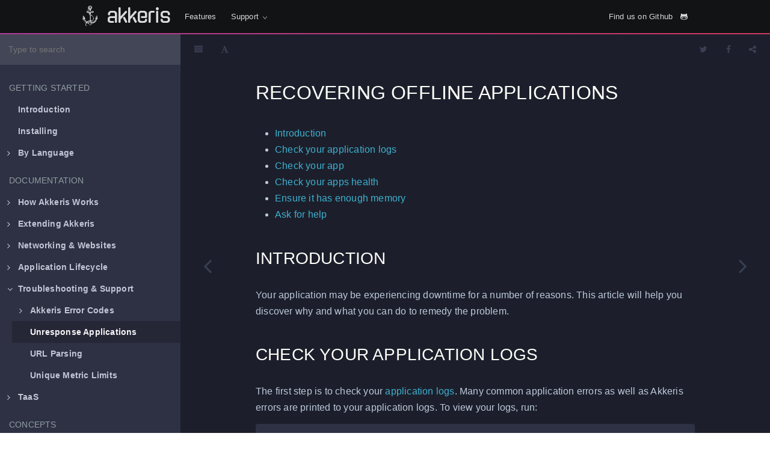

--- FILE ---
content_type: text/html;charset=UTF-8
request_url: https://docs.akkeris.io/support/offline-applications
body_size: 6142
content:
<!DOCTYPE html><html lang=""><head>
        <meta charset="UTF-8">
        <meta content="text/html; charset=utf-8" http-equiv="Content-Type">
        <title>Unresponse Applications · Akkeris</title>
        <meta http-equiv="X-UA-Compatible" content="IE=edge">
        <meta name="description" content="">
        <meta name="generator" content="GitBook 3.2.3">
        
        
        
    
    
    <style class="anchorjs"></style><link rel="stylesheet" href="../gitbook/style.css">

    
            
                
                <link rel="stylesheet" href="../gitbook/gitbook-plugin-styled-blockquotes/plugin-styled-blockquotes.css">
                
            
                
                <link rel="stylesheet" href="../gitbook/gitbook-plugin-chapter-fold/chapter-fold.css">
                
            
                
                <link rel="stylesheet" href="../gitbook/gitbook-plugin-search/search.css">
                
            
                
                <link rel="stylesheet" href="../gitbook/gitbook-plugin-fontsettings/website.css">
                
            
        

    

    
        
    
        
    
        
    
        
    
        
    
        
    

	
	
	
	
	<link rel="stylesheet" href="/assets/css/theme.css">
	<style>
		code.lang-shell:before {
			display: inline-block !important;
			content: '$' !important;
			margin-right: 1rem;
		}

		/* Overrides */
		body .book .book-body .page-wrapper .page-inner section.normal pre {
		    font-size: 0.925em;
		    line-height: 1.35em;
		}
		.color-theme-2 #book-search-input {
		    background: rgba(255,255,255,0.1);
		}
		.color-theme-2 #book-search-results .search-results .has-results .search-results-item {
			color: white;
		}
		.color-theme-2 code.lang-shell:before {
			color: white;
		}
		:not(.color-theme-2) code.lang-shell:before {
			color: white;
		}
		:not(.color-theme-2) .markdown-section pre {
			background-color: #23241f;
		}
		:not(.color-theme-2) .markdown-section pre code {
			display: block;
		    overflow-x: auto;
		    padding: 0.5em;
		    background: #23241f;
		    color: #f8f8f2;
		}
		body .page-inner {
			max-width: calc(100% - 220px);
		    min-width: 500px;
		}
		body .book.font-family-1, .markdown-section h1, .markdown-section h2, .markdown-section h3 {
			font-family: -apple-system, BlinkMacSystemFont, "Helvetica Neue", Helvetica, Arial, sans-serif;
			font-weight: 300 !important;
		}
		.markdown-section h1, .markdown-section h2, .markdown-section h3 {
			text-transform: uppercase;
		}
	</style>
	<link rel="stylesheet" href="/assets/css/hljs.css">
	<link rel="stylesheet" href="/assets/css/hljs-monokai-theme.css">
	<link href="https://fonts.googleapis.com/css?family=Gugi|Heebo:300,400,500,800&amp;display=swap" rel="stylesheet">
	

        
    
    
    <meta name="HandheldFriendly" content="true">
    <meta name="viewport" content="width=device-width, initial-scale=1, user-scalable=no">
    <meta name="apple-mobile-web-app-capable" content="yes">
    <meta name="apple-mobile-web-app-status-bar-style" content="black">
    <link rel="apple-touch-icon-precomposed" sizes="152x152" href="../gitbook/images/apple-touch-icon-precomposed-152.png">
    <link rel="shortcut icon" href="../gitbook/images/favicon.ico" type="image/x-icon">

    
    <link rel="next" href="url-parsing.html">
    
    
    <link rel="prev" href="r14-out-of-memory-and-java.html">
    

    </head>
    <body>
        
	<header class="gh-head">
      <nav class="gh-navbar inner">
        <div class="gh-navbar-left">
          <a href="https://beta.akkeris.io/" class="gh-nav-logo gh-navbar-item"><img src="/images/akkeris-light.png">akkeris</a>
          <a href="https://beta.akkeris.io/features.html" class="gh-navbar-item">Features</a>
          <!--<a href="getting-started.html" class="gh-navbar-item">Get Started</a>
          <a href="compare.html" class="gh-navbar-item gh-navbar-compare">Compare</a>-->
          <div class="gh-drop gh-more-drop">
            <div class="gh-drop-trigger gh-navbar-item">
              <span> Support <svg viewBox="0 0 26 17" xmlns="http://www.w3.org/2000/svg"><path d="M1.469 2.18l11.5 13.143 11.5-13.143" stroke-width="3" stroke="currentColor" fill="none" fill-rule="evenodd" stroke-linecap="round" stroke-linejoin="round"></path></svg></span>
            </div>
            <ul class="gh-dropdown">
              <li><a href="https://docs.akkeris.io/">Documentation</a></li>
              <li><a href="https://docs.akkeris.io/how-akkeris-works">How Akkeris Works</a></li>
              <li><a href="https://docs.akkeris.io/architecture/apps-api/apps-api">API Reference</a></li>
              <!--<li><a href="contribute.html">Contributing <span class="gh-badge">New</span></a></li>
              <li><a href="faq.html">About &amp; FAQ</a></li>-->
            </ul>
          </div>
        </div>
        <div class="gh-navbar-right">
          <a class="gh-navbar-item" href="https://github.com/akkeris">Find us on Github &nbsp; <i class="fa fa-github-alt"></i></a>
        </div>
      </nav>
    </header>
    
<div class="book without-animation with-summary font-size-2 font-family-1 color-theme-2">
    <div class="book-summary">
        
            
<div id="book-search-input" role="search">
    <input type="text" placeholder="Type to search">
</div>

            
                <nav role="navigation">
                


<ul class="summary">
    
    

    

    
        
        <li class="header">Getting Started</li>
        
        
    
        <li class="chapter " data-level="1.1" data-path="../">
            
                <a href="../">
            
                    
                    Introduction
            
                </a>
            

            
        </li>
    
        <li class="chapter " data-level="1.2" data-path="../getting-started/prerequisites-and-installing.html">
            
                <a href="/getting-started/prerequisites-and-installing">
            
                    
                    Installing
            
                </a>
            

            
        </li>
    
        <li class="chapter " data-level="1.3" data-path="../getting-started/languages.html">
            
                <a href="/getting-started/languages">
            
                    
                    By Language
            
                <i class="exc-trigger fa"></i></a>
            

            
            <ul class="articles">
                
    
        <li class="chapter " data-level="1.3.1" data-path="../getting-started/nodejs.html">
            
                <a href="/getting-started/nodejs">
            
                    
                    Node.js
            
                </a>
            

            
        </li>
    
        <li class="chapter " data-level="1.3.2" data-path="../getting-started/java.html">
            
                <a href="/getting-started/java">
            
                    
                    Java
            
                </a>
            

            
        </li>
    
        <li class="chapter " data-level="1.3.3" data-path="../getting-started/go.html">
            
                <a href="/getting-started/go">
            
                    
                    Go
            
                </a>
            

            
        </li>
    
        <li class="chapter " data-level="1.3.4" data-path="../getting-started/ruby.html">
            
                <a href="/getting-started/ruby">
            
                    
                    Ruby
            
                </a>
            

            
        </li>
    
        <li class="chapter " data-level="1.3.5" data-path="../getting-started/scala.html">
            
                <a href="/getting-started/scala">
            
                    
                    Scala
            
                </a>
            

            
        </li>
    
        <li class="chapter " data-level="1.3.6" data-path="../getting-started/other-languages.html">
            
                <a href="/getting-started/other-languages">
            
                    
                    Other Languages
            
                </a>
            

            
        </li>
    

            </ul>
            
        </li>
    

    
        
        <li class="header">Documentation</li>
        
        
    
        <li class="chapter " data-level="2.1" data-path="../how-akkeris-works.html">
            
                <a href="/how-akkeris-works">
            
                    
                    How Akkeris Works
            
                <i class="exc-trigger fa"></i></a>
            

            
            <ul class="articles">
                
    
        <li class="chapter " data-level="2.1.1" data-path="../how-akkeris-works.html">
            
                <a href="/how-akkeris-works#introduction">
            
                    
                    What Defines an Application
            
                </a>
            

            
        </li>
    
        <li class="chapter " data-level="2.1.2" data-path="../how-akkeris-works.html">
            
                <a href="/how-akkeris-works#knowing-how-to-build-it">
            
                    
                    How Applications Build
            
                </a>
            

            
        </li>
    
        <li class="chapter " data-level="2.1.3" data-path="../how-akkeris-works.html">
            
                <a href="/how-akkeris-works#running-applications">
            
                    
                    How Applications Run
            
                </a>
            

            
        </li>
    
        <li class="chapter " data-level="2.1.4" data-path="../how-akkeris-works.html">
            
                <a href="/how-akkeris-works#managing-resources">
            
                    
                    How Addons Work
            
                </a>
            

            
        </li>
    
        <li class="chapter " data-level="2.1.5" data-path="../how-akkeris-works.html">
            
                <a href="/how-akkeris-works#getting-users-to-apps">
            
                    
                    How Sites Work
            
                </a>
            

            
        </li>
    

            </ul>
            
        </li>
    
        <li class="chapter " data-level="2.2" data-path="../how-to-extend-akkeris.html">
            
                <a href="/how-to-extend-akkeris">
            
                    
                    Extending Akkeris
            
                <i class="exc-trigger fa"></i></a>
            

            
            <ul class="articles">
                
    
        <li class="chapter " data-level="2.2.1" data-path="../architecture/webhooks.html">
            
                <a href="/architecture/webhooks">
            
                    
                    About Webhooks
            
                </a>
            

            
        </li>
    
        <li class="chapter " data-level="2.2.2" data-path="../architecture/webhooks.html">
            
                <a href="/architecture/webhooks#integrations">
            
                    
                    Third Party Integrations
            
                </a>
            

            
        </li>
    
        <li class="chapter " data-level="2.2.3" data-path="../extending-akkeris/creating-plugins.html">
            
                <a href="/extending-akkeris/creating-plugins">
            
                    
                    Creating Plugins
            
                </a>
            

            
        </li>
    
        <li class="chapter " data-level="2.2.4" data-path="../one-click/creating.html">
            
                <a href="/one-click/creating">
            
                    
                    Creating One-Click Apps
            
                </a>
            

            
        </li>
    
        <li class="chapter " data-level="2.2.5" data-path="../extending-akkeris/akkeris-apps-api-tutorial.html">
            
                <a href="/extending-akkeris/akkeris-apps-api-tutorial">
            
                    
                    Learning The Akkeris Apps API
            
                </a>
            

            
        </li>
    
        <li class="chapter " data-level="2.2.6" data-path="../extending-akkeris/building-addons.html">
            
                <a href="/extending-akkeris/building-addons">
            
                    
                    Creating Addon-Services
            
                </a>
            

            
        </li>
    
        <li class="chapter " data-level="2.2.7" data-path="../architecture/apps-api/Release-Statuses.html">
            
                <a href="/architecture/apps-api/release-statuses">
            
                    
                    Creating Release Statuses
            
                </a>
            

            
        </li>
    

            </ul>
            
        </li>
    
        <li class="chapter " data-level="2.3" data-path="../networking-and-websites/networking-and-websites.html">
            
                <a href="/networking-and-websites/networking-and-websites">
            
                    
                    Networking &amp; Websites
            
                <i class="exc-trigger fa"></i></a>
            

            
            <ul class="articles">
                
    
        <li class="chapter " data-level="2.3.1" data-path="../architecture/sites-and-routes.html">
            
                <a href="/architecture/sites-and-routes">
            
                    
                    Creating a Website
            
                </a>
            

            
        </li>
    
        <li class="chapter " data-level="2.3.2" data-path="../architecture/filters.html">
            
                <a href="/architecture/filters">
            
                    
                    HTTP Filters
            
                </a>
            

            
        </li>
    
        <li class="chapter " data-level="2.3.3" data-path="../networking-and-websites/http2.html">
            
                <a href="/networking-and-websites/http2">
            
                    
                    HTTP/2 Support
            
                </a>
            

            
        </li>
    

            </ul>
            
        </li>
    
        <li class="chapter " data-level="2.4" data-path="../lifecycle/application.html">
            
                <a href="/lifecycle/application">
            
                    
                    Application Lifecycle
            
                <i class="exc-trigger fa"></i></a>
            

            
            <ul class="articles">
                
    
        <li class="chapter " data-level="2.4.1" data-path="../architecture/releases.html">
            
                <a href="/architecture/releases">
            
                    
                    Releases
            
                </a>
            

            
        </li>
    
        <li class="chapter " data-level="2.4.2" data-path="../architecture/preview-apps.html">
            
                <a href="/architecture/preview-apps">
            
                    
                    Preview Apps
            
                </a>
            

            
        </li>
    
        <li class="chapter " data-level="2.4.3" data-path="../architecture/pipelines.html">
            
                <a href="/architecture/pipelines">
            
                    
                    Pipelines
            
                </a>
            

            
        </li>
    
        <li class="chapter " data-level="2.4.4" data-path="../architecture/config-vars.html">
            
                <a href="/architecture/config-vars#injected-runtime-config-vars">
            
                    
                    Special Config Vars
            
                </a>
            

            
        </li>
    
        <li class="chapter " data-level="2.4.5" data-path="../lifecycle/managing-multiple-environments.html">
            
                <a href="/lifecycle/managing-multiple-environments">
            
                    
                    Managing Environments
            
                </a>
            

            
        </li>
    
        <li class="chapter " data-level="2.4.6" data-path="../lifecycle/maintenance-mode.html">
            
                <a href="/lifecycle/maintenance-mode">
            
                    
                    Maintenance Mode
            
                </a>
            

            
        </li>
    

            </ul>
            
        </li>
    
        <li class="chapter expanded" data-level="2.5" data-path="support.html">
            
                <a href="/support/support">
            
                    
                    Troubleshooting &amp; Support
            
                <i class="exc-trigger fa"></i></a>
            

            
            <ul class="articles">
                
    
        <li class="chapter " data-level="2.5.1" data-path="akkeris-error-codes.html">
            
                <a href="/support/akkeris-error-codes">
            
                    
                    Akkeris Error Codes
            
                <i class="exc-trigger fa"></i></a>
            

            
            <ul class="articles">
                
    
        <li class="chapter " data-level="2.5.1.1" data-path="r14-out-of-memory-and-java.html">
            
                <a href="/support/r14-out-of-memory-and-java">
            
                    
                    R14 - Out of Memory and Java
            
                </a>
            

            
        </li>
    

            </ul>
            
        </li>
    
        <li class="chapter active expanded" data-level="2.5.2" data-path="offline-applications.html">
            
                <a href="/support/offline-applications">
            
                    
                    Unresponse Applications
            
                </a>
            

            
        </li>
    
        <li class="chapter " data-level="2.5.3" data-path="url-parsing.html">
            
                <a href="/support/url-parsing">
            
                    
                    URL Parsing
            
                </a>
            

            
        </li>
    
        <li class="chapter " data-level="2.5.4" data-path="unique-metric-limiting.html">
            
                <a href="/support/unique-metric-limiting">
            
                    
                    Unique Metric Limits
            
                </a>
            

            
        </li>
    

            </ul>
            
        </li>
    
        <li class="chapter " data-level="2.6" data-path="../taas/taas.html">
            
                <a href="/taas/taas">
            
                    
                    TaaS
            
                <i class="exc-trigger fa"></i></a>
            

            
            <ul class="articles">
                
    
        <li class="chapter " data-level="2.6.1" data-path="../taas/registering-tests.html">
            
                <a href="/taas/registering-tests">
            
                    
                    Test Registration
            
                </a>
            

            
        </li>
    
        <li class="chapter " data-level="2.6.2" data-path="../taas/promoting-apps-with-taas.html">
            
                <a href="/taas/promoting-apps-with-taas">
            
                    
                    Promoting Apps with TaaS
            
                </a>
            

            
        </li>
    
        <li class="chapter " data-level="2.6.3" data-path="../taas/testing-akkeris-apps-with-taas.html">
            
                <a href="/taas/testing-akkeris-apps-with-taas">
            
                    
                    Tutorial - Testing Akkeris Apps
            
                </a>
            

            
        </li>
    
        <li class="chapter " data-level="2.6.4" data-path="../taas/pipeline-status-checks-with-taas.html">
            
                <a href="/taas/pipeline-status-checks-with-taas">
            
                    
                    Tutorial - Pipeline Status Checks
            
                </a>
            

            
        </li>
    

            </ul>
            
        </li>
    

    
        
        <li class="header">Concepts</li>
        
        
    
        <li class="chapter " data-level="3.1" data-path="../architecture/addons.html">
            
                <a href="/architecture/addons">
            
                    
                    Addons
            
                </a>
            

            
        </li>
    
        <li class="chapter " data-level="3.2" data-path="../architecture/config-vars.html">
            
                <a href="/architecture/config-vars">
            
                    
                    Config Vars
            
                </a>
            

            
        </li>
    
        <li class="chapter " data-level="3.3" data-path="../architecture/dyno.html">
            
                <a href="/architecture/dyno">
            
                    
                    Dyno
            
                </a>
            

            
        </li>
    
        <li class="chapter " data-level="3.4" data-path="../architecture/filters.html">
            
                <a href="/architecture/filters">
            
                    
                    Filters
            
                </a>
            

            
        </li>
    
        <li class="chapter " data-level="3.5" data-path="../architecture/log-drains.html">
            
                <a href="/architecture/log-drains">
            
                    
                    Log Drains
            
                </a>
            

            
        </li>
    
        <li class="chapter " data-level="3.6" data-path="../architecture/releases.html">
            
                <a href="/architecture/releases">
            
                    
                    Releases
            
                </a>
            

            
        </li>
    
        <li class="chapter " data-level="3.7" data-path="../architecture/sites-and-routes.html">
            
                <a href="/architecture/sites-and-routes">
            
                    
                    Sites and Routes
            
                </a>
            

            
        </li>
    
        <li class="chapter " data-level="3.8" data-path="../architecture/spaces.html">
            
                <a href="/architecture/spaces">
            
                    
                    Spaces
            
                </a>
            

            
        </li>
    
        <li class="chapter " data-level="3.9" data-path="../architecture/pipelines.html">
            
                <a href="/architecture/pipelines">
            
                    
                    Pipelines
            
                </a>
            

            
        </li>
    
        <li class="chapter " data-level="3.10" data-path="../architecture/plugins.html">
            
                <a href="/architecture/plugins">
            
                    
                    Plugins
            
                </a>
            

            
        </li>
    
        <li class="chapter " data-level="3.11" data-path="../architecture/webhooks.html">
            
                <a href="/architecture/webhooks">
            
                    
                    Webhooks
            
                </a>
            

            
        </li>
    
        <li class="chapter " data-level="3.12" data-path="../one-click/apps.html">
            
                <a href="/one-click/apps">
            
                    
                    One-Click Apps
            
                </a>
            

            
        </li>
    

    
        
        <li class="header">Reference</li>
        
        
    
        <li class="chapter " data-level="4.1" data-path="../architecture/apps-api/apps-api.html">
            
                <a href="/architecture/apps-api/apps-api">
            
                    
                    Apps API
            
                <i class="exc-trigger fa"></i></a>
            

            
            <ul class="articles">
                
    
        <li class="chapter " data-level="4.1.1" data-path="../architecture/apps-api/Apps.html">
            
                <a href="/architecture/apps-api/apps">
            
                    
                    Apps
            
                </a>
            

            
        </li>
    
        <li class="chapter " data-level="4.1.2" data-path="../architecture/apps-api/App-Setups.html">
            
                <a href="/architecture/apps-api/app-setups">
            
                    
                    App Setups
            
                </a>
            

            
        </li>
    
        <li class="chapter " data-level="4.1.3" data-path="../architecture/apps-api/Audits.html">
            
                <a href="/architecture/apps-api/audits">
            
                    
                    Audits
            
                </a>
            

            
        </li>
    
        <li class="chapter " data-level="4.1.4" data-path="../architecture/apps-api/Authentication.html">
            
                <a href="/architecture/apps-api/authentication">
            
                    
                    Authentication
            
                </a>
            

            
        </li>
    
        <li class="chapter " data-level="4.1.5" data-path="../architecture/apps-api/Builds.html">
            
                <a href="/architecture/apps-api/builds">
            
                    
                    Builds
            
                </a>
            

            
        </li>
    
        <li class="chapter " data-level="4.1.6" data-path="../architecture/apps-api/Config.html">
            
                <a href="/architecture/apps-api/config">
            
                    
                    Config
            
                </a>
            

            
        </li>
    
        <li class="chapter " data-level="4.1.7" data-path="../architecture/apps-api/Dynos.html">
            
                <a href="/architecture/apps-api/dynos">
            
                    
                    Dynos
            
                </a>
            

            
        </li>
    
        <li class="chapter " data-level="4.1.8" data-path="../architecture/apps-api/Features.html">
            
                <a href="/architecture/apps-api/features">
            
                    
                    Features
            
                </a>
            

            
        </li>
    
        <li class="chapter " data-level="4.1.9" data-path="../architecture/apps-api/Filters.html">
            
                <a href="/architecture/apps-api/filters">
            
                    
                    Filters
            
                </a>
            

            
        </li>
    
        <li class="chapter " data-level="4.1.10" data-path="../architecture/apps-api/Formations.html">
            
                <a href="/architecture/apps-api/formations">
            
                    
                    Formations
            
                </a>
            

            
        </li>
    
        <li class="chapter " data-level="4.1.11" data-path="../architecture/apps-api/Invoices.html">
            
                <a href="/architecture/apps-api/invoices">
            
                    
                    Invoices
            
                </a>
            

            
        </li>
    
        <li class="chapter " data-level="4.1.12" data-path="../architecture/apps-api/Log-Drains.html">
            
                <a href="/architecture/apps-api/log-drains">
            
                    
                    Log Drains
            
                </a>
            

            
        </li>
    
        <li class="chapter " data-level="4.1.13" data-path="../architecture/apps-api/Log-Sessions.html">
            
                <a href="/architecture/apps-api/log-sessions">
            
                    
                    Log Sessions
            
                </a>
            

            
        </li>
    
        <li class="chapter " data-level="4.1.14" data-path="../architecture/apps-api/Organizations.html">
            
                <a href="/architecture/apps-api/organizations">
            
                    
                    Organizations
            
                </a>
            

            
        </li>
    
        <li class="chapter " data-level="4.1.15" data-path="../architecture/apps-api/Pipelines.html">
            
                <a href="/architecture/apps-api/pipelines">
            
                    
                    Pipelines
            
                </a>
            

            
        </li>
    
        <li class="chapter " data-level="4.1.16" data-path="../architecture/apps-api/Plugins.html">
            
                <a href="/architecture/apps-api/plugins">
            
                    
                    Plugins
            
                </a>
            

            
        </li>
    
        <li class="chapter " data-level="4.1.17" data-path="../architecture/apps-api/Regions.html">
            
                <a href="/architecture/apps-api/regions">
            
                    
                    Regions
            
                </a>
            

            
        </li>
    
        <li class="chapter " data-level="4.1.18" data-path="../architecture/apps-api/Releases.html">
            
                <a href="/architecture/apps-api/releases">
            
                    
                    Releases
            
                </a>
            

            
        </li>
    
        <li class="chapter " data-level="4.1.19" data-path="../architecture/apps-api/Release-Statuses.html">
            
                <a href="/architecture/apps-api/release-statuses">
            
                    
                    Release Statuses
            
                </a>
            

            
        </li>
    
        <li class="chapter " data-level="4.1.20" data-path="../architecture/apps-api/Routes.html">
            
                <a href="/architecture/apps-api/routes">
            
                    
                    Routes
            
                </a>
            

            
        </li>
    
        <li class="chapter " data-level="4.1.21" data-path="../architecture/apps-api/Services-Addons-Attachments.html">
            
                <a href="/architecture/apps-api/services-addons-attachments">
            
                    
                    Services, Addons, &amp; Attachments
            
                </a>
            

            
        </li>
    
        <li class="chapter " data-level="4.1.22" data-path="../architecture/apps-api/Sites.html">
            
                <a href="/architecture/apps-api/sites">
            
                    
                    Sites
            
                </a>
            

            
        </li>
    
        <li class="chapter " data-level="4.1.23" data-path="../architecture/apps-api/Source-Control-Hooks.html">
            
                <a href="/architecture/apps-api/source-control-hooks">
            
                    
                    Source Control Hooks
            
                </a>
            

            
        </li>
    
        <li class="chapter " data-level="4.1.24" data-path="../architecture/apps-api/Spaces.html">
            
                <a href="/architecture/apps-api/spaces">
            
                    
                    Spaces
            
                </a>
            

            
        </li>
    
        <li class="chapter " data-level="4.1.25" data-path="../architecture/apps-api/SSL-TLS-Certificates.html">
            
                <a href="/architecture/apps-api/ssl-tls-certificates">
            
                    
                    SSL &amp; TLS Certificates
            
                </a>
            

            
        </li>
    
        <li class="chapter " data-level="4.1.26" data-path="../architecture/apps-api/Stacks.html">
            
                <a href="/architecture/apps-api/stacks">
            
                    
                    Stacks
            
                </a>
            

            
        </li>
    
        <li class="chapter " data-level="4.1.27" data-path="../architecture/apps-api/Webhooks.html">
            
                <a href="/architecture/apps-api/webhooks">
            
                    
                    Webhooks
            
                </a>
            

            
        </li>
    
        <li class="chapter " data-level="4.1.28" data-path="../architecture/apps-api/Webhook-Event-Payloads.html">
            
                <a href="/architecture/apps-api/webhook-event-payloads">
            
                    
                    Webhook Event Payloads
            
                </a>
            

            
        </li>
    

            </ul>
            
        </li>
    

    
        
        <li class="header">Addons</li>
        
        
    
        <li class="chapter " data-level="5.1" data-path="../addons/amazon-s3.html">
            
                <a href="/addons/amazon-s3">
            
                    
                    Amazon S3
            
                </a>
            

            
        </li>
    
        <li class="chapter " data-level="5.2" data-path="../addons/elastic-search.html">
            
                <a href="/addons/elastic-search">
            
                    
                    ElasticSearch
            
                </a>
            

            
        </li>
    
        <li class="chapter " data-level="5.3" data-path="../addons/memcached.html">
            
                <a href="/addons/memcached">
            
                    
                    Memcached
            
                </a>
            

            
        </li>
    
        <li class="chapter " data-level="5.4" data-path="../addons/mongodb.html">
            
                <a href="/addons/mongodb">
            
                    
                    MongoDB
            
                </a>
            

            
        </li>
    
        <li class="chapter " data-level="5.5" data-path="../addons/mysql.html">
            
                <a href="/addons/mysql">
            
                    
                    MySQL
            
                </a>
            

            
        </li>
    
        <li class="chapter " data-level="5.6" data-path="../addons/papertrail.html">
            
                <a href="/addons/papertrail">
            
                    
                    Papertrail
            
                </a>
            

            
        </li>
    
        <li class="chapter " data-level="5.7" data-path="../addons/postgresql.html">
            
                <a href="/addons/postgresql">
            
                    
                    Postgres
            
                </a>
            

            
        </li>
    
        <li class="chapter " data-level="5.8" data-path="../addons/rabbitmq.html">
            
                <a href="/addons/rabbitmq">
            
                    
                    RabbitMQ
            
                </a>
            

            
        </li>
    
        <li class="chapter " data-level="5.9" data-path="../addons/redis.html">
            
                <a href="/addons/redis">
            
                    
                    Redis
            
                </a>
            

            
        </li>
    
        <li class="chapter " data-level="5.10" data-path="../addons/securekey.html">
            
                <a href="/addons/securekey">
            
                    
                    Secure Key
            
                </a>
            

            
        </li>
    
        <li class="chapter " data-level="5.11" data-path="../addons/twilio.html">
            
                <a href="/addons/twilio">
            
                    
                    Twilio
            
                </a>
            

            
        </li>
    

    
        
        <li class="header">For Contributors</li>
        
        
    
        <li class="chapter " data-level="6.1" data-path="../best-practices-and-guidelines.html">
            
                <a href="/best-practices-and-guidelines">
            
                    
                    Best Practices and Guidelines
            
                </a>
            

            
        </li>
    
        <li class="chapter " data-level="6.2" data-path="../architecture/apps-api/apps-api.html">
            
                <a href="/architecture/apps-api/apps-api">
            
                    
                    Apps API
            
                </a>
            

            
        </li>
    
        <li class="chapter " data-level="6.3" data-path="../extending-akkeris/building-addons.html">
            
                <a href="/extending-akkeris/building-addons">
            
                    
                    Creating Addons
            
                </a>
            

            
        </li>
    

    

    <li class="divider"></li>

    <li>
        <a href="https://www.gitbook.com" target="blank" class="gitbook-link">
            Published with GitBook
        </a>
    </li>
</ul>


                </nav>
            
        
    </div>

    <div class="book-body">
        
            <div class="body-inner">
                
                    

<div class="book-header" role="navigation">
    

    <!-- Title -->
    <a class="btn pull-left js-toolbar-action" aria-label="" href="#"><i class="fa fa-align-justify"></i></a><div class="dropdown pull-right js-toolbar-action"><a class="btn toggle-dropdown" aria-label="Share" href="#"><i class="fa fa-share-alt"></i></a><div class="dropdown-menu dropdown-left"><div class="dropdown-caret"><span class="caret-outer"></span><span class="caret-inner"></span></div><div class="buttons"><button class="button size-5 ">Facebook</button><button class="button size-5 ">Google+</button><button class="button size-5 ">Twitter</button><button class="button size-5 ">Weibo</button><button class="button size-5 ">Instapaper</button></div></div></div><a class="btn pull-right js-toolbar-action" aria-label="" href="#"><i class="fa fa-facebook"></i></a><a class="btn pull-right js-toolbar-action" aria-label="" href="#"><i class="fa fa-twitter"></i></a><div class="dropdown pull-left font-settings js-toolbar-action"><a class="btn toggle-dropdown" aria-label="Font Settings" href="#"><i class="fa fa-font"></i></a><div class="dropdown-menu dropdown-right"><div class="dropdown-caret"><span class="caret-outer"></span><span class="caret-inner"></span></div><div class="buttons"><button class="button size-2 font-reduce">A</button><button class="button size-2 font-enlarge">A</button></div><div class="buttons"><button class="button size-2 ">Serif</button><button class="button size-2 ">Sans</button></div><div class="buttons"><button class="button size-3 ">White</button><button class="button size-3 ">Sepia</button><button class="button size-3 ">Night</button></div></div></div><h1>
        <i class="fa fa-circle-o-notch fa-spin"></i>
        <a href="..">Unresponse Applications</a>
    </h1>
</div>




                    <div class="page-wrapper" tabindex="-1" role="main">
                        <div class="page-inner">
                            
<div id="book-search-results">
    <div class="search-noresults">
    
                                <section class="normal markdown-section">
                                
                                <h1 id="recovering-offline-applications">Recovering Offline Applications</h1>
<!-- toc -->
<ul>
<li><a href="#introduction">Introduction</a></li>
<li><a href="#check-your-application-logs">Check your application logs</a></li>
<li><a href="#check-your-app">Check your app</a></li>
<li><a href="#check-your-apps-health">Check your apps health</a></li>
<li><a href="#ensure-it-has-enough-memory">Ensure it has enough memory</a></li>
<li><a href="#ask-for-help">Ask for help</a></li>
</ul>
<!-- tocstop -->
<h2 id="introduction">Introduction<a class="anchorjs-link " href="#introduction" aria-label="Anchor" data-anchorjs-icon="" style="font: 1em / 1 anchorjs-icons; padding-left: 0.375em;"></a></h2>
<p>Your application may be experiencing downtime for a number of reasons. This article will help you discover why and what you can do to remedy the problem.</p>
<h2 id="check-your-application-logs">Check your application logs<a class="anchorjs-link " href="#check-your-application-logs" aria-label="Anchor" data-anchorjs-icon="" style="font: 1em / 1 anchorjs-icons; padding-left: 0.375em;"></a></h2>
<p>The first step is to check your <a href="/architecture/log-drains">application logs</a>. Many common application errors as well as Akkeris errors are printed to your application logs. To view your logs, run:</p>
<pre><code class="lang-shell hljs">aka logs -t -a [appname-space]
</code></pre>
<p>Note if your application has crashed, it may be in a "crash back-off loop", akkeris will eventually attempt another restart, be patient as previous logs are not shown, only new logs coming in, so you may need to wait for the next attempt to start the app.</p>
<p>If your logs show one or more Akkeris error codes, you should investigate the cause of this issue.  Our <a href="/support/akkeris-error-codes">description of errors</a> is the best place to start.</p>
<h2 id="check-your-app">Check your app<a class="anchorjs-link " href="#check-your-app" aria-label="Anchor" data-anchorjs-icon="" style="font: 1em / 1 anchorjs-icons; padding-left: 0.375em;"></a></h2>
<p>You may check on the current status of an application (and its processes) by running:</p>
<pre><code class="lang-shell hljs">aka ps -a [appname-space]
</code></pre>
<p>This will tell you the current state of each dyno type (and each dyno within the dyno type). Ensure you are running hte right number of each process type (and at least one), adn that the dynos are not in a crashing state (and that they have the correct start up command). </p>
<p>If your dyno's are crashing, you can attempt to restart the app with:</p>
<pre><code class="lang-shell hljs">aka ps:restart -a [appname-space]
</code></pre>
<p>It may be useful to keep a tail of the logs running while you restart it to ensure you see the logs coming in on the app.</p>
<h2 id="check-your-apps-health">Check your apps health<a class="anchorjs-link " href="#check-your-apps-health" aria-label="Anchor" data-anchorjs-icon="" style="font: 1em / 1 anchorjs-icons; padding-left: 0.375em;"></a></h2>
<p>If you've assigned an application health check try checking it first to ensure it returns between 200-399 http status code.  You can do this by running a curl command:</p>
<pre><code class="lang-shell hljs">curl -v https://yourapp.com/health
</code></pre>
<p>Note: this assumes you've set an http health check on your application to the URL <code>/health</code>, if you haven't explicitly done this, you can skip this step.</p>
<p>If the curl command returns back a status code outside of 200-399 you may need to inspect your logs for further errors.</p>
<h2 id="ensure-it-has-enough-memory">Ensure it has enough memory<a class="anchorjs-link " href="#ensure-it-has-enough-memory" aria-label="Anchor" data-anchorjs-icon="" style="font: 1em / 1 anchorjs-icons; padding-left: 0.375em;"></a></h2>
<p>If your application is attempt to request more memory than its allowed it may fail to start or run correctly.  You can check your logs for <code>R14</code> errors, if you find your application is experiencing memory limit problems you can adjust the size of dyno using <code>aka ps:update -s [size] [type] -a [appname-space]</code>.  You can also find a list of available memory sizes with <code>aka ps:sizes</code>. </p>
<p>Note, if you're using Java you may wish to read <a href="/support/r14-out-of-memory-and-java">R14 - Out of Memory and Java</a> as your application may suffer from a common Java issue causing it to accidently consume more memory than it has available.</p>
<h2 id="ask-for-help">Ask for help<a class="anchorjs-link " href="#ask-for-help" aria-label="Anchor" data-anchorjs-icon="" style="font: 1em / 1 anchorjs-icons; padding-left: 0.375em;"></a></h2>
<p>If you are still unable to determine why your application is down, get in touch with us via our slack channel.</p>

                                
                                </section>
                            
    </div>
    <div class="search-results">
        <div class="has-results">
            
            <h1 class="search-results-title"><span class="search-results-count"></span> results matching "<span class="search-query"></span>"</h1>
            <ul class="search-results-list"></ul>
            
        </div>
        <div class="no-results">
            
            <h1 class="search-results-title">No results matching "<span class="search-query"></span>"</h1>
            
        </div>
    </div>
</div>

                        </div>
                    </div>
                
            </div>

            
                
                <a aria-label="Previous page: R14 - Out of Memory and Java" class="navigation navigation-prev " href="/support/r14-out-of-memory-and-java">
                    <i class="fa fa-angle-left"></i>
                </a>
                
                
                <a aria-label="Next page: URL Parsing" class="navigation navigation-next " href="/support/url-parsing" style="margin-right: 0px;">
                    <i class="fa fa-angle-right"></i>
                </a>
                
            
        
    </div>

    
</div>


        
    
    
    
        
        
        
    
        
        
        
    
        
        
        
    
        
        
        
    
        
        
        
    
        
        
        
    
        
        
        
    
        
        
        
    
        
        
        
    

    


</body></html>

--- FILE ---
content_type: text/css; charset=UTF-8
request_url: https://docs.akkeris.io/assets/css/theme.css
body_size: 3664
content:
* {
  -webkit-font-smoothing: antialiased;
}

body {
  margin:0;
  padding:0;
}

:root {
  /* 
    Highlight colors are bold and demand attention.
  */
  --highlight-link-color:rgb(65, 131, 196);
  --highlight-link-dark-color:rgb(44, 83, 121);
  --highlight-color:rgb(231, 42, 126);
  --highlight-background-color:rgba(231, 42, 126, 0.05);
  --highlight-text-color:white;
  --subtle-highlight-background-color:rgb(225, 225, 225);
  /* 
    Call outs are more "normal" OK colors that do not 
    actively call attention
  */
  --callout-color:rgb(65, 131, 196);
  --callout-subtle-color:rgba(65, 131, 196, 0.7);
  --callout-background-color:rgba(65, 131, 196, 0.07);
  --body-background:linear-gradient(to right, rgb(174,58,152) 0%, rgb(206,57,98) 100%);
  --subtle-fading-background:linear-gradient(to bottom, rgba(65, 130, 196, 0.00) 0% , rgba(65, 130, 196, 0.04) 100%);
  --font-main-family:ProximaNova, -apple-system, BlinkMacSystemFont, "Segoe UI", Helvetica, Arial, sans-serif, "Apple Color Emoji", "Segoe UI Emoji", "Segoe UI Symbol";
  --font-main-color:rgb(51, 51, 51);
  --font-text-family:-apple-system, BlinkMacSystemFont, "Segoe UI", Helvetica, Arial, sans-serif, "Apple Color Emoji", "Segoe UI Emoji", "Segoe UI Symbol";
  --font-text-color:rgb(100, 100, 100);
  /* All fonts should be one of these */
  --font-h1-size:35px;
  --font-h2-size:30px;
  --font-h3-size:25px;
  --font-h4-size:20px;
  --font-text-size:15px;
  --font-text-smallest-size:12px;
  --font-text-button-size:14px;
  --font-text-small-size:14px;
  --font-text-large-size:16px;
  --font-text-line-height:1.5em;
  --font-subtle-color:rgb(153, 153, 153);
  --divider-highlight-color:rgb(190, 190, 190);
  --divider-color:rgb(225, 225, 225);
  --divider-background-color:rgb(248, 248, 248);
  --border-radius-containers:5px;
  --border-radius:3px;
  --subtle-text-shadow:0 1px 0 rgba(255,255,255,.8);
}

/* Subtley highlight a tags */
button {
  cursor:pointer;
  -webkit-appearance:none;
  -moz-appearance:none;
  appearance:none;
  background: none;
  border: 1px solid var(--highlight-link-color);
  margin-top: auto;
  margin-bottom: auto;
  color: var(--highlight-link-color);
  font-weight: 600;
  border-radius: var(--border-radius);
  padding: 0.5em 0.75em;
  font-size:var(--font-text-button-size);
  line-height: 1em;
}

button.primary {
  background-image:linear-gradient(to right, var(--highlight-link-color) 0%, var(--highlight-link-color) 100%);
  /*background-image:linear-gradient(to bottom, var(--highlight-link-color) 0%, var(--highlight-link-dark-color) 100%);*/
  color:white;
}

button.primary:hover {
  background-image:linear-gradient(to right, var(--highlight-link-color) 0%, var(--highlight-link-color) 100%);
  color:white;
}

button:hover {
  background-image: linear-gradient(to right, var(--highlight-link-color) 0%, var(--highlight-link-color) 100%), linear-gradient(to bottom, rgba(255,255,255,0.96) 0%, rgba(255,255,255,0.99) 100%);
  background-blend-mode:lighten;
}

button.inline.right {
  float:right;
}

/* Two (or more) buttons next to each other should bind */
button.connected + button.connected {
  border-left: 0px;
  border-top-left-radius: 0;
  border-bottom-left-radius: 0;
  margin-right:0;
  margin-left:0;
}

button.connected:first-of-type:not(:last-of-type) {
  border-top-right-radius: 0;
  border-bottom-right-radius: 0;
  margin-right:0;
  margin-left:0;
}

button.inline {
  font-size:var(--font-text-smallest-size);
}

.loading {
  position:relative;
  user-select: none;
}

.loading::before {
  position: absolute;
  content:'';
  top: 0;
  left: 0;
  width: 100%;
  height: 100%;
  background-color:rgba(255,255,255,0.85);
  z-index:2;
}

.loading::after {
  content: '';
  box-sizing: border-box;
  position: absolute;
  top: 0;
  left: 0;
  width: 100%;
  height: 100%;
  background-image: url(../images/loading.svg);
  background-size: 28px 14px;
  background-repeat: no-repeat;
  background-position: center center;
  z-index: 3;
}

body.loading::before {
  position:fixed;
  background-color:rgba(255,255,255,0.90);
}

body.loading::after {
  position:fixed;
}

.loading .loading::after {
  display:none;
}


.secret {
  border-radius: 3px;
  border: 1px solid #ccc;
  background-color: #f9f9f9;
  display: inline-block;
  padding-left: 7.5px;
  text-shadow: black 0px 0px 8px;
  color: transparent;
}
.secret:focus {
  text-shadow: none;
  color: #333;
}
.secret:hover::after {
  color:var(--font-main-color);
}
.secret::after {
  text-shadow: none;
  content: "\f06e";
  font-family: FontAwesome;
  display: inline-block;
  margin-left: 7.5px;
  padding-left: 7.5px;
  padding-right: 7.5px;
  cursor: pointer;
  border-left: 1px solid #dedede;
  color: var(--font-subtle-color);
}

.bar {
  display:flex;
  padding-top:2rem;
  border-bottom:1px solid var(--divider-color);
  padding-bottom:2rem;
}

.bar header {
  width:40%;
  padding-right:4rem;
  box-sizing: border-box;
}

.bar h3, .panel h3 {
  font-weight:600;
  color:var(--highlight-link-color);
  border-bottom:0;
  font-size:var(--font-text-large-size);
  margin:0;
  padding-bottom:0.5rem;
}

.bar p {
  font-size:var(--font-text-small-size);
  margin-bottom:0;
  margin-top:0;
}

.bar i {
  font-size:var(--font-text-large-size);
}

.bar form {
  width:60%;
}

.bar form h4, .panel h4 {
  font-size:var(--font-text-size);
  font-weight:600;
  border-bottom:0;
  color:var(--font-text-color);
  margin:0;
  padding-bottom:0.5rem;
}

.bar form aside {
  padding:0.5rem 0 1rem 0;
  font-size:var(--font-text-small-size);
  color:var(--font-subtle-color);
}

.bar form input[type="text"], .panel input[type="text"] {
  -webkit-appearance:none;
  border:0;
  width:100%;
  padding:0.5rem 0;
  margin:0 0 1px 0;
  font-size:var(--font-text-large-size);
  align-self: center;
  outline:0;
}

.bar form input[type="text"]::hover {
  outline:0;
}

.bar form label.icon, .panel label.icon {
  margin:0.75rem 0;
  border-radius:var(--border-radius);
  border:1px solid var(--divider-color);
  display:flex;
}

.bar form label.icon i, .panel label.icon i {
  padding:0 0.5rem;
  align-self: center;
  font-size:var(--font-text-large-size);
  margin-top:1px;
}

.bar button.primary {
  margin-top:0.25rem;
}

.panel {
  margin: 1rem 0 0 0;
  width:100%;
  display:inline-block;
  box-sizing: border-box;
  padding:0.75rem 1rem;
  box-shadow: 0 0 0 1px rgba(89,105,128,.1), 0 1px 3px 0 rgba(89,105,128,.1), 0 1px 2px 0 rgba(0,0,0,.05);
  border-radius:var(--border-radius);
  font-size:var(--font-text-small-size);
}

.panel.left {
  width:calc(50% - 1rem + 4px);
  margin-right:1rem;
  vertical-align: top;
}

.panel.right {
  width:calc(50% - 0.5rem);
  box-sizing: border-box;
  vertical-align: top;
}

.panel h4 {
  line-height:1.75rem;
  margin-bottom:0;
}

.panel > label.icon {
  margin:0.25rem 0;
}

ul.panel h4 {
  padding-bottom:0;
}

ul.panel {
  list-style: none;
  padding:0;
}

ul.panel > li {
  margin-left:0;
  padding: 0.75rem 1rem;
  border-bottom:1px solid rgba(89,105,128,.1); 
}

@media only screen and (max-width: 768px) {
  .panel.left, .panel.right, .panel {
    width:calc(100% - 2rem - 2px);
    display:block;
    margin:1rem;
  }
}
body {
  background-image:linear-gradient(to right, rgb(220, 142, 32) 0%, rgb(231, 42, 126) 100%);
  background-image:var(--body-background);
}

appkit-content a, appkit-content a:visited {
  text-decoration:none;
  color:var(--callout-color);
  font-weight:500;
}

appkit-content {
  display: block;
  border-radius: var(--border-radius-containers);
  box-shadow: 0 1px 4px rgba(51,51,51,0.30);
  background-color: white;
  box-sizing: border-box;
  max-width: 1024px;
  margin: 2em auto 0 auto;
  min-height: 500px;
  font-family: var(--font-text-family);
}

appkit-content > * {
  line-height:var(--font-text-line-height);
  font-size: var(--font-text-size);
  color: var(--font-text-color);
}

appkit-content > h1, 
appkit-content > h2, 
appkit-content > h3, 
appkit-content > h4, 
appkit-content > p,
appkit-content > ol, 
appkit-content > ul,
appkit-content > div > h1, 
appkit-content > div > h2, 
appkit-content > div > h3, 
appkit-content > div > h4, 
appkit-content > div > p,
appkit-content > div > ol, 
appkit-content > div > ul
{
  margin-right: 3rem;
  margin-left: 3rem;
}

appkit-content > hr {
  margin:2em 3rem;
}

appkit-content hr {
  border-bottom: 0;
  border-top: 1px solid lightgrey;
}

appkit-content h1 {
  font-size: var(--font-h1-size);
}
appkit-content h2 {
  font-size: var(--font-h2-size);
}
appkit-content h3 {
  font-size: var(--font-h3-size);
}
appkit-content h4 {
  font-size: var(--font-h4-size);
}
appkit-content h3,
appkit-content h4 {
  padding-bottom:0.333em;
  border-bottom:1px solid var(--divider-color);
}

appkit-content h1, 
appkit-content h2, 
appkit-content h3, 
appkit-content h4 {
  font-family: var(--font-main-family);
  font-weight: 300;
  color: var(--font-main-color);
  margin-top: 1em;
  margin-bottom: 0.333em
}

appkit-content p {
  margin-top: 1em;
  margin-bottom: 1em;
}

appkit-content > p:last-child,
appkit-content > ol:last-child, 
appkit-content > ul:last-child {
  padding-bottom: 3rem;
}

/* Alert, Warning and Tip Boxes */

appkit-content p.alert,
appkit-content p.tip {
  padding:1rem;
  text-shadow:var(--subtle-text-shadow);
}

appkit-content p.alert {
  border:1px solid var(--highlight-color);
  background-color:var(--highlight-background-color);
  font-size:var(--font-text-small-size);
  color:var(--font-main-color);
  border-radius:var(--border-radius);
}

appkit-content p.alert::before {
  content:"Alert:";
  font-weight:bold;
}

appkit-content p.tip {
  border:1px solid var(--callout-color);
  background-color:var(--callout-background-color);
  font-size:var(--font-text-small-size);
  color:var(--font-main-color);
  border-radius:var(--border-radius);
}

appkit-content p.tip::before {
  content:"Tip:";
  font-weight:bold;
}

appkit-content ol {
  counter-reset: li;
  list-style: none;
  padding-left: 0;
}

appkit-content ol > li {
  position: relative;
  padding-left: 40px;
  margin-bottom: 15px;    
  padding-top: 3px;
  padding-bottom: 3px;
}

appkit-content ol > li::before {
  content: counter(li);
  counter-increment: li;
  color:var(--font-text-color);
  position: absolute;
  top: 0;
  left: 0;
  padding: 0 15px 0 0;
  border-right: 2px solid var(--divider-color);
  height: 100%;
  width: 8px;
  font-weight:500;
}

appkit-content pre.command-line {
  font-family: Monaco,"DejaVu Sans Mono","Courier New",monospace;
  background-color:#333;
  color:white;
  font-weight:bold;
  padding:var(--font-text-small-size);
  font-size:var(--font-text-small-size);
  overflow-x:scroll;
}

appkit-content pre.command-line::before {
  content:"$";
  color:rgba(255,255,255,0.6);
  padding-right:0.5rem;
}

@media only screen and (max-width: 1024px) {
  appkit-content {
    border-radius:0px;
  }
}



/* Overrides for gitbook */
body .book .book-body .page-wrapper .page-inner section.normal pre {
  font-size: 1.15em;
  border-radius: 0.25em;
}
/*
body .book .book-body .page-wrapper .page-inner section.normal pre .hljs-string, .book .book-body .page-wrapper .page-inner section.normal code .hljs-string, body .book .book-body .page-wrapper .page-inner section.normal pre .hljs-value, body .book .book-body .page-wrapper .page-inner section.normal code .hljs-value, body .book .book-body .page-wrapper .page-inner section.normal pre .hljs-inheritance, body .book .book-body .page-wrapper .page-inner section.normal code .hljs-inheritance, body .book .book-body .page-wrapper .page-inner section.normal pre .hljs-header, body .book .book-body .page-wrapper .page-inner section.normal code .hljs-header, body .book .book-body .page-wrapper .page-inner section.normal pre .hljs-addition, body .book .book-body .page-wrapper .page-inner section.normal code .hljs-addition, body .book .book-body .page-wrapper .page-inner section.normal pre .ruby .hljs-symbol, body .book .book-body .page-wrapper .page-inner section.normal code .ruby .hljs-symbol, body .book .book-body .page-wrapper .page-inner section.normal pre .xml .hljs-cdata, body .book .book-body .page-wrapper .page-inner section.normal code .xml .hljs-cdata {
  color:var(--highlight-color);
}
body .book .book-body .page-wrapper .page-inner section.normal pre .hljs-number, .book .book-body .page-wrapper .page-inner section.normal code .hljs-number, body .book .book-body .page-wrapper .page-inner section.normal pre .hljs-preprocessor, body .book .book-body .page-wrapper .page-inner section.normal code .hljs-preprocessor, body .book .book-body .page-wrapper .page-inner section.normal pre .hljs-pragma, body .book .book-body .page-wrapper .page-inner section.normal code .hljs-pragma, body .book .book-body .page-wrapper .page-inner section.normal pre .hljs-built_in, body .book .book-body .page-wrapper .page-inner section.normal code .hljs-built_in, body .book .book-body .page-wrapper .page-inner section.normal pre .hljs-literal, body .book .book-body .page-wrapper .page-inner section.normal code .hljs-literal, body .book .book-body .page-wrapper .page-inner section.normal pre .hljs-params, body .book .book-body .page-wrapper .page-inner section.normal code .hljs-params, body .book .book-body .page-wrapper .page-inner section.normal pre .hljs-constant, body .book .book-body .page-wrapper .page-inner section.normal code .hljs-constant {
  color:var(--callout-color);
}
body .book .book-body .page-wrapper .page-inner section.normal pre .hljs-keyword, body .book .book-body .page-wrapper .page-inner section.normal code .hljs-keyword, body .book .book-body .page-wrapper .page-inner section.normal pre .javascript .hljs-function, body .book .book-body .page-wrapper .page-inner section.normal code .javascript .hljs-function {
  color:var(--highlight-link-color);
}
*/




/** Akkiers Header **/

.gh-head, .gh-head * {
    font-family: SanFrancisco, -apple-system, BlinkMacSystemFont, "Segoe UI", Helvetica, Arial, sans-serif, "Apple Color Emoji", "Segoe UI Emoji", "Segoe UI Symbol";
}
.gh-head {
    color: rgba(255,255,255,0.9);
    background-color: rgb(18,19,20);
    border: none;
    text-shadow: rgba(0,0,0,.4) 0 1px 1px;
    position: relative;
    z-index: 900;
    margin-bottom: 2px;
    padding: 0 4vw;
    width: 100%;
}
.gh-navbar, .gh-navbar-left, .gh-navbar-right {
    display: -ms-flexbox;
    display: flex;
    -ms-flex-align: center;
    align-items: center;
}
.gh-navbar {
    -ms-flex-pack: justify;
    justify-content: space-between;
    height: 55px;
    font-size: 13px;
}
.inner {
    margin: 0 auto;
    max-width: 1030px;
    width: 100%;
}
.gh-head .gh-navbar-item {
    color: hsla(0,0%,100%,.85);
}
.gh-navbar-item {
    -ms-flex-negative: 0;
    flex-shrink: 0;
    display: block;
    padding: 10px 12px;
    color: #738a94;
    font-weight: 500;
    text-decoration: none;
    -webkit-user-select: none;
    -moz-user-select: none;
    -ms-user-select: none;
    user-select: none;
}
.gh-nav-logo {
    flex-shrink: 0;
    display: -ms-flexbox!important;
    display: flex!important;
    -ms-flex-align: center;
    align-items: center;
    color: white;
    letter-spacing: -1px;
    font-size: 32px;
    padding-right: 12px !important;
    margin-top: -1.25px;
    font-family: 'Gugi', SanFrancisco, Helvetica !important;
}
.gh-drop {
    position: relative;
    outline: none;
    cursor: pointer;
}
.gh-drop-trigger {
    -webkit-user-select: none;
    -moz-user-select: none;
    -ms-user-select: none;
    user-select: none;
    transition: all .4s ease;
}
.gh-head .gh-more-drop .gh-dropdown {
    top: 110%;
    box-shadow: 0 3px 8px rgba(0,0,0,.15), 0 0 2px rgba(0,0,0,.2);
}
.gh-more-drop .gh-dropdown {
    right: -73px;
    width: 146px;
    font-size: 1.2rem;
    text-shadow: none;
}
.gh-dropdown {
    position: absolute;
    top: 150%;
    right: -90px;
    z-index: 900;
    margin-right: 50%;
    padding: 0;
    width: 180px;
    border: 1px solid rgba(0,0,0,.07);
    color: rgba(0,0,0,.6);
    font-size: 1.3rem;
    font-weight: 400;
    background: #fff;
    border-radius: inherit;
    border-radius: 4px;
    box-shadow: 0 2px 4px rgba(0,0,0,.038), 0 0 2px rgba(0,0,0,.038);
    list-style: none;
    opacity: 0;
    transition: all .3s ease;
    transition: all .3s cubic-bezier(.4,.01,.165,.99),opacity .2s cubic-bezier(.4,.01,.165,.99);
    transform: scale(.9) translateY(-20px);
    pointer-events: none;
}
.gh-more-drop .gh-dropdown:before {
    right: 64px;
}
.gh-dropdown:before {
    right: 81px;
    border-width: 0 8px 8px;
    border-color: rgba(0,0,0,.07) transparent;
}
.gh-dropdown:after, .gh-dropdown:before {
    content: "";
    position: absolute;
    bottom: 100%;
    width: 0;
    height: 0;
    border-style: solid;
}
.gh-dropdown:after {
    right: 83px;
    border-width: 0 6px 6px;
    border-color: #fff transparent;
}
.gh-drop .gh-dropdown li {
    margin: 0;
    line-height:1.6em;
}
.gh-dropdown li:first-of-type a {
    border-radius: 3px 3px 0 0;
}
.gh-drop .gh-dropdown a {
    display: -ms-flexbox;
    display: flex;
    -ms-flex-pack: justify;
    justify-content: space-between;
    -ms-flex-align: center;
    align-items: center;
    padding: 9px 10px;
    border-bottom: 1px solid rgba(0,0,0,.06);
    color: #738a94;
    text-decoration: none;
    transition: all .5s ease;
}
.gh-badge {
    display: inline-block;
    padding: 2px 3px 3px;
    border: 1px solid #97bd38;
    color: #fff;
    font-size: .8em;
    line-height: 1em;
    font-weight: 600;
    text-align: center;
    text-shadow: 0 -1px 0 rgba(0,0,0,.1);
    white-space: nowrap;
    -webkit-user-select: none;
    -moz-user-select: none;
    -ms-user-select: none;
    user-select: none;
    background: linear-gradient(#a9d142,#9ec738);
    border-radius: 2px;
    box-shadow: 0 1px 3px rgba(0,0,0,.15)
}

.gh-badge-blue {
    border: 1px solid #3da4db;
    background: linear-gradient(#57baf0,#3dabe6)
}

.gh-badge-outline {
    border-color: #dae0e2;
    color: #bdc7cc;
    font-weight: 400;
    background: transparent;
    box-shadow: none
}
.gh-nav-logo img {
    width: 25px;
    /* margin-top: -22px; */
    margin-right: 1.5rem;
}
.gh-more-drop svg {
    margin-left: 3px;
    width: 7px;
    height: auto;
}

svg:not(:root) {
    overflow: hidden;
}
.gh-head .gh-drop.active .gh-drop-trigger, .gh-head .gh-navbar-item:hover {
    color: #fff;
}
.gh-drop.active .gh-drop-trigger, .gh-navbar-item-active, .gh-navbar-item:hover {
    color: #343f44;
    text-decoration: none;
}
.gh-drop.active .gh-dropdown, .gh-drop.dropdown-expanded .gh-dropdown {
    opacity: 1;
    transition: all .2s cubic-bezier(.4,.01,.165,.99);
    transform: scale(1) translateY(0);
    pointer-events: auto;
}
.fa {
  font-family: 'FontAwesome' !important;
}
